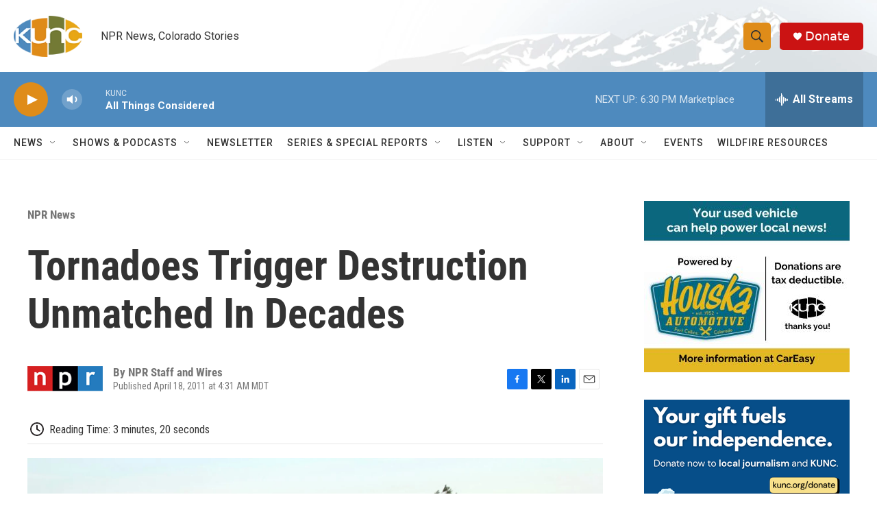

--- FILE ---
content_type: text/html; charset=utf-8
request_url: https://www.google.com/recaptcha/api2/aframe
body_size: 267
content:
<!DOCTYPE HTML><html><head><meta http-equiv="content-type" content="text/html; charset=UTF-8"></head><body><script nonce="sPgcsDJTyEXyUhj-0QvGDw">/** Anti-fraud and anti-abuse applications only. See google.com/recaptcha */ try{var clients={'sodar':'https://pagead2.googlesyndication.com/pagead/sodar?'};window.addEventListener("message",function(a){try{if(a.source===window.parent){var b=JSON.parse(a.data);var c=clients[b['id']];if(c){var d=document.createElement('img');d.src=c+b['params']+'&rc='+(localStorage.getItem("rc::a")?sessionStorage.getItem("rc::b"):"");window.document.body.appendChild(d);sessionStorage.setItem("rc::e",parseInt(sessionStorage.getItem("rc::e")||0)+1);localStorage.setItem("rc::h",'1768948889510');}}}catch(b){}});window.parent.postMessage("_grecaptcha_ready", "*");}catch(b){}</script></body></html>